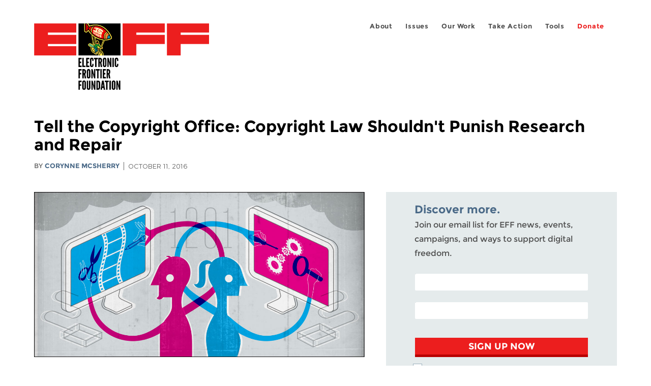

--- FILE ---
content_type: text/html; charset=utf-8
request_url: https://www.eff.org/deeplinks/2016/10/tell-copyright-office-copyright-law-shouldnt-punish-research-and-repair
body_size: 12220
content:
<!DOCTYPE html>
  <!--[if IEMobile 7]><html class="no-js ie iem7" lang="en" dir="ltr"><![endif]-->
  <!--[if lte IE 6]><html class="no-js ie lt-ie9 lt-ie8 lt-ie7" lang="en" dir="ltr"><![endif]-->
  <!--[if (IE 7)&(!IEMobile)]><html class="no-js ie lt-ie9 lt-ie8" lang="en" dir="ltr"><![endif]-->
  <!--[if IE 8]><html class="no-js ie lt-ie9" lang="en" dir="ltr"><![endif]-->
  <!--[if (gte IE 9)|(gt IEMobile 7)]><html class="no-js ie" lang="en" dir="ltr" prefix="fb: http://ogp.me/ns/fb# og: http://ogp.me/ns#"><![endif]-->
  <!--[if !IE]><!--><html class="no-js" lang="en" dir="ltr" prefix="fb: http://ogp.me/ns/fb# og: http://ogp.me/ns#"><!--<![endif]-->
<head>
  <meta charset="utf-8" />
<meta name="author" content="Corynne McSherry" />
<link href="https://www.eff.org/deeplinks/2016/10/tell-copyright-office-copyright-law-shouldnt-punish-research-and-repair" rel="alternate" hreflang="en" />
<link rel="shortcut icon" href="https://www.eff.org/sites/all/themes/frontier/favicon.ico" type="image/vnd.microsoft.icon" />
<link rel="profile" href="http://www.w3.org/1999/xhtml/vocab" />
<meta name="HandheldFriendly" content="true" />
<meta name="MobileOptimized" content="width" />
<meta http-equiv="cleartype" content="on" />
<link rel="apple-touch-icon-precomposed" href="https://www.eff.org/sites/all/themes/phoenix/apple-touch-icon-precomposed-114x114.png" sizes="114x114" />
<link rel="apple-touch-icon" href="https://www.eff.org/sites/all/themes/phoenix/apple-touch-icon.png" />
<link rel="apple-touch-icon-precomposed" href="https://www.eff.org/sites/all/themes/phoenix/apple-touch-icon-precomposed.png" />
<meta name="description" content="After eighteen years, we may finally see real reform to the Digital Millennium Copyright Act’s unconstitutional pro-DRM provisions. But we need your help. In enacting the “anti-circumvention” provisions of the DMCA, Congress ostensibly intended to stop copyright “pirates” from defeating DRM and..." />
<meta name="viewport" content="width=device-width" />
<link rel="canonical" href="https://www.eff.org/deeplinks/2016/10/tell-copyright-office-copyright-law-shouldnt-punish-research-and-repair" />
<meta name="generator" content="Drupal 7 (http://drupal.org)" />
<link rel="shortlink" href="https://www.eff.org/node/93479" />
<meta property="og:site_name" content="Electronic Frontier Foundation" />
<meta property="og:type" content="article" />
<meta property="og:title" content="Tell the Copyright Office: Copyright Law Shouldn&#039;t Punish Research and Repair" />
<meta property="og:url" content="https://www.eff.org/deeplinks/2016/10/tell-copyright-office-copyright-law-shouldnt-punish-research-and-repair" />
<meta property="og:description" content="After eighteen years, we may finally see real reform to the Digital Millennium Copyright Act’s unconstitutional pro-DRM provisions. But we need your help. In enacting the “anti-circumvention” provisions of the DMCA, Congress ostensibly intended to stop copyright “pirates” from defeating DRM and..." />
<meta property="og:updated_time" content="2016-10-11T12:45:45-07:00" />
<meta property="og:image" content="https://www.eff.org/files/2016/07/18/1201-cases-5-og.jpg" />
<meta property="og:image:url" content="https://www.eff.org/files/2016/07/18/1201-cases-5-og.jpg" />
<meta property="og:image:secure_url" content="https://www.eff.org/files/2016/07/18/1201-cases-5-og.jpg" />
<meta property="og:image:type" content="image/png" />
<meta property="og:image:width" content="1200" />
<meta property="og:image:height" content="600" />
<meta name="twitter:card" content="summary_large_image" />
<meta name="twitter:creator" content="@eff" />
<meta name="twitter:site" content="@eff" />
<meta name="twitter:creator:id" content="4816" />
<meta name="twitter:title" content="Tell the Copyright Office: Copyright Law Shouldn&#039;t Punish Research" />
<meta name="twitter:description" content="After eighteen years, we may finally see real reform to the Digital Millennium Copyright Act’s unconstitutional pro-DRM provisions. But we need your help. In enacting the “anti-circumvention”" />
<meta name="twitter:image" content="https://www.eff.org/files/2016/07/18/1201-cases-5-og.jpg" />
<meta name="twitter:image:width" content="1200" />
<meta name="twitter:image:height" content="600" />
<meta property="article:publisher" content="https://www.facebook.com/eff" />
<meta property="article:published_time" content="2016-10-11T12:32:50-07:00" />
<meta property="article:modified_time" content="2016-10-11T12:45:45-07:00" />
<link rel="publisher" href="https://www.eff.org/" />
<meta itemprop="name" content="Tell the Copyright Office: Copyright Law Shouldn&#039;t Punish Research and Repair" />
<meta itemprop="description" content="After eighteen years, we may finally see real reform to the Digital Millennium Copyright Act’s unconstitutional pro-DRM provisions. But we need your help. In enacting the “anti-circumvention” provisions of the DMCA, Congress ostensibly intended to stop copyright “pirates” from defeating DRM and..." />
<meta itemprop="image" content="https://www.eff.org/files/issues/og-drm-ugly.png" />
  <title>Tell the Copyright Office: Copyright Law Shouldn't Punish Research and Repair | Electronic Frontier Foundation</title>
  <link type="text/css" rel="stylesheet" href="https://www.eff.org/files/css/css_ys5BgHL2TNyP6_lBf6AQ-QeeC9qTVIuIwGCz7AJJrJA.css" media="all" />
<link type="text/css" rel="stylesheet" href="https://www.eff.org/files/css/css_V3McJKq84FPXUFuViKaKZOcc8gTSkV2_ZXfIfELkuN4.css" media="all" />
<link type="text/css" rel="stylesheet" href="https://www.eff.org/files/css/css_kfXT8fL-c5E_QEO-LhU1d_l-l9go4nrJP9_oScaLr1Y.css" media="all" />
  <script>/**
 * @licstart The following is the entire license notice for the JavaScript
 * code in this page.
 *
 * Copyright (C) 2026  Electronic Frontier Foundation.
 *
 * The JavaScript code in this page is free software: you can redistribute
 * it and/or modify it under the terms of the GNU General Public License
 * (GNU GPL) as published by the Free Software Foundation, either version 3
 * of the License, or (at your option) any later version.  The code is
 * distributed WITHOUT ANY WARRANTY; without even the implied warranty of
 * MERCHANTABILITY or FITNESS FOR A PARTICULAR PURPOSE.  See the GNU GPL
 * for more details.
 *
 * As additional permission under GNU GPL version 3 section 7, you may
 * distribute non-source (e.g., minimized or compacted) forms of that code
 * without the copy of the GNU GPL normally required by section 4, provided
 * you include this license notice and a URL through which recipients can
 * access the Corresponding Source.
 *
 * @licend The above is the entire license notice for the JavaScript code
 * in this page.
 */
</script>
<script src="https://www.eff.org/files/js/js_qd8BaywA4mj4edyGLb52Px4-BwFqScI7dgPymNmaueA.js"></script>
<script src="https://www.eff.org/files/js/js_x2A4oj9_rCj5CWR_dGMHrobZW14ZVI9ruZKCDG7yyfM.js"></script>
<script src="https://www.eff.org/files/js/js_JnnBhcU_450W0hhr3R7PfHUC5xfoYmomQmnxDctMkS0.js"></script>
<script src="https://www.eff.org/files/js/js_g7t6BFiX3T9qjjMlQee69jfHL0muKHZPePq_j6OMDUA.js"></script>
<script src="https://www.eff.org/files/js/js_md9Q2Jg7iRdKo7Pq1Q7w1ueSSXHtr0mwNXdcBC7uaHU.js"></script>
<script>jQuery.extend(Drupal.settings, {"basePath":"\/","pathPrefix":"","setHasJsCookie":0,"lightbox2":{"rtl":"0","file_path":"\/(\\w\\w\/)public:\/","default_image":"\/sites\/all\/modules\/contrib\/lightbox2\/images\/brokenimage.jpg","border_size":10,"font_color":"000","box_color":"fff","top_position":"","overlay_opacity":"0.8","overlay_color":"000","disable_close_click":1,"resize_sequence":0,"resize_speed":10,"fade_in_speed":300,"slide_down_speed":10,"use_alt_layout":1,"disable_resize":0,"disable_zoom":1,"force_show_nav":0,"show_caption":1,"loop_items":1,"node_link_text":"","node_link_target":0,"image_count":"","video_count":"","page_count":"","lite_press_x_close":"press \u003Ca href=\u0022#\u0022 onclick=\u0022hideLightbox(); return FALSE;\u0022\u003E\u003Ckbd\u003Ex\u003C\/kbd\u003E\u003C\/a\u003E to close","download_link_text":"","enable_login":false,"enable_contact":false,"keys_close":"c x 27","keys_previous":"p 37","keys_next":"n 39","keys_zoom":"z","keys_play_pause":"32","display_image_size":"original","image_node_sizes":"()","trigger_lightbox_classes":"","trigger_lightbox_group_classes":"","trigger_slideshow_classes":"","trigger_lightframe_classes":"","trigger_lightframe_group_classes":"","custom_class_handler":0,"custom_trigger_classes":"","disable_for_gallery_lists":true,"disable_for_acidfree_gallery_lists":true,"enable_acidfree_videos":true,"slideshow_interval":5000,"slideshow_automatic_start":true,"slideshow_automatic_exit":true,"show_play_pause":true,"pause_on_next_click":false,"pause_on_previous_click":true,"loop_slides":false,"iframe_width":600,"iframe_height":400,"iframe_border":1,"enable_video":0,"useragent":"Twitterbot\/1.0"},"responsive_menus":[{"selectors":"#header-sls-menu","container":"body","trigger_txt":"\u003Cspan class=\u0022mean-burger\u0022 \/\u003E\u003Cspan class=\u0022mean-burger\u0022 \/\u003E\u003Cspan class=\u0022mean-burger\u0022 \/\u003E","close_txt":"X","close_size":"18px","position":"right","media_size":"480","show_children":"1","expand_children":"0","expand_txt":"+","contract_txt":"-","remove_attrs":"1","responsive_menus_style":"mean_menu"}],"urlIsAjaxTrusted":{"\/search\/site":true},"piwikNoscript":{"image":"\u003Cimg style=\u0022position: absolute\u0022 src=\u0022https:\/\/anon-stats.eff.org\/js\/?idsite=1\u0026amp;rec=1\u0026amp;url=https%3A\/\/www.eff.org\/deeplinks\/2016\/10\/tell-copyright-office-copyright-law-shouldnt-punish-research-and-repair\u0026amp;action_name=\u0026amp;urlref=\u0026amp;dimension2=blog\u0026amp;dimension3=93479\u0026amp;cvar=%7B%221%22%3A%5B%22author%22%2C%2287%22%5D%7D\u0022 width=\u00220\u0022 height=\u00220\u0022 alt=\u0022\u0022 \/\u003E"}});</script>
</head>
<body class="html not-front not-logged-in page-node page-node- page-node-93479 node-type-blog long-read-share-links  i18n-en section-deeplinks no-secondary-nav right-sidebar">
  <a href="#main-content" class="element-invisible element-focusable">Skip to main content</a>
    
<div id="mobile-nav" class="navigation">
  <div>
    <div class="panel-pane pane-main-nav-menu">
            <ul class="menu"><li class=""><a href="/about">About</a><ul class="menu"><li class="first leaf"><a href="/about/contact">Contact</a></li>
<li class="leaf"><a href="/press/contact">Press</a></li>
<li class="leaf"><a href="/about/staff" title="Details and contact information for the EFF&#039;s staff">People</a></li>
<li class="leaf"><a href="/about/opportunities">Opportunities</a></li>
<li class="last leaf"><a href="/35" title="">EFF&#039;s 35th Anniversary</a></li>
</ul></li>
<li class=""><a href="/work">Issues</a><ul class="menu"><li class="first leaf"><a href="/issues/free-speech">Free Speech</a></li>
<li class="leaf"><a href="/issues/privacy">Privacy</a></li>
<li class="leaf"><a href="/issues/innovation">Creativity and Innovation</a></li>
<li class="leaf"><a href="/issues/transparency">Transparency</a></li>
<li class="leaf"><a href="/issues/international">International</a></li>
<li class="last leaf"><a href="/issues/security">Security</a></li>
</ul></li>
<li class=""><a href="/updates">Our Work</a><ul class="menu"><li class="first leaf"><a href="/deeplinks">Deeplinks Blog</a></li>
<li class="leaf"><a href="/updates?type=press_release">Press Releases</a></li>
<li class="leaf"><a href="https://www.eff.org/events/list?type=event&amp;type=event" title="">Events</a></li>
<li class="leaf"><a href="/pages/legal-cases" title="">Legal Cases</a></li>
<li class="leaf"><a href="/updates?type=whitepaper">Whitepapers</a></li>
<li class="leaf"><a href="https://www.eff.org/how-to-fix-the-internet-podcast" title="">Podcast</a></li>
<li class="last leaf"><a href="https://www.eff.org/about/annual-reports-and-financials" title="">Annual Reports</a></li>
</ul></li>
<li class=""><a href="https://act.eff.org/">Take Action</a><ul class="menu"><li class="first leaf"><a href="https://act.eff.org/">Action Center</a></li>
<li class="leaf"><a href="https://efa.eff.org" title="">Electronic Frontier Alliance</a></li>
<li class="last leaf"><a href="/about/opportunities/volunteer">Volunteer</a></li>
</ul></li>
<li class=""><a href="/pages/tools">Tools</a><ul class="menu"><li class="first leaf"><a href="https://www.eff.org/pages/privacy-badger" title="">Privacy Badger</a></li>
<li class="leaf"><a href="https://www.eff.org/pages/surveillance-self-defense" title="">Surveillance Self-Defense</a></li>
<li class="leaf"><a href="https://www.eff.org/pages/certbot" title="">Certbot</a></li>
<li class="leaf"><a href="https://www.eff.org/pages/atlas-surveillance" title="">Atlas of Surveillance</a></li>
<li class="leaf"><a href="https://www.eff.org/pages/cover-your-tracks" title="">Cover Your Tracks</a></li>
<li class="leaf"><a href="https://sls.eff.org/" title="">Street Level Surveillance</a></li>
<li class="last leaf"><a href="/pages/apkeep" title="">apkeep</a></li>
</ul></li>
<li class=""><a href="https://supporters.eff.org/donate/join-eff-today" title="Donate to EFF">Donate</a><ul class="menu"><li class="first leaf"><a href="https://supporters.eff.org/donate/join-eff-today">Donate to EFF</a></li>
<li class="leaf"><a href="/givingsociety" title="">Giving Societies</a></li>
<li class="leaf"><a href="https://shop.eff.org">Shop</a></li>
<li class="leaf"><a href="https://www.eff.org/thanks#organizational_members" title="">Sponsorships</a></li>
<li class="leaf"><a href="https://www.eff.org/pages/other-ways-give-and-donor-support" title="">Other Ways to Give</a></li>
<li class="last leaf"><a href="/pages/membership-faq" title="Frequently Asked Questions and other information about EFF Memberships.">Membership FAQ</a></li>
</ul></li>
<li class=""><a href="https://supporters.eff.org/donate/site-m--h" title="Donate to EFF">Donate</a><ul class="menu"><li class="first leaf"><a href="https://supporters.eff.org/donate/site-m--h">Donate to EFF</a></li>
<li class="leaf"><a href="https://shop.eff.org" title="">Shop</a></li>
<li class="last leaf"><a href="https://www.eff.org/pages/other-ways-give-and-donor-support" title="">Other Ways to Give</a></li>
</ul></li>
</ul>    </div>
  </div>
  <hr/>
  <div id="mobile-signup">
    Email updates on news, actions,<br/>
    and events in your area.
  </div>
  <div id="mobile-signup-button">
    <a  href="https://eff.org/signup">Join EFF Lists</a>
  </div>
  <div id="mobile-footer-bottom">
    <div class="panel-pane pane-block pane-menu-menu-footer-bottom">
            <ul class="menu"><li class="first leaf"><a href="/copyright">Copyright (CC BY)</a></li>
<li class="leaf"><a href="/pages/trademark-and-brand-usage-policy" title="Trademark and Brand Usage Policy">Trademark</a></li>
<li class="leaf"><a href="/policy">Privacy Policy</a></li>
<li class="last leaf"><a href="/thanks">Thanks</a></li>
</ul>    </div>
  </div>
</div>

<div id="masthead-mobile-wrapper">
  <div id="masthead-mobile">
    <div class="branding">
      <div class="panel-pane pane-page-site-name">
            <a href="/">Electronic Frontier Foundation</a>    </div>
    </div>

    <div class="hamburger"></div>

    <div class="donate">
      <a href="https://supporters.eff.org/donate/site-m--m">Donate</a>
    </div>
  </div>
</div>

<div id="site_banner">
  </div>

<header id="header">
  <div id="page">
    <div id="masthead-wrapper">
      <div id="masthead">
        <div class="branding">
          <div class="panel-pane pane-page-site-name">
            <a href="/">Electronic Frontier Foundation</a>    </div>
        </div>
        <div id="main-menu-nav" class="navigation">
          <div>
            <div class="panel-pane pane-main-nav-menu">
            <ul class="menu"><li class=""><a href="/about">About</a><ul class="menu"><li class="first leaf"><a href="/about/contact">Contact</a></li>
<li class="leaf"><a href="/press/contact">Press</a></li>
<li class="leaf"><a href="/about/staff" title="Details and contact information for the EFF&#039;s staff">People</a></li>
<li class="leaf"><a href="/about/opportunities">Opportunities</a></li>
<li class="last leaf"><a href="/35" title="">EFF&#039;s 35th Anniversary</a></li>
</ul></li>
<li class=""><a href="/work">Issues</a><ul class="menu"><li class="first leaf"><a href="/issues/free-speech">Free Speech</a></li>
<li class="leaf"><a href="/issues/privacy">Privacy</a></li>
<li class="leaf"><a href="/issues/innovation">Creativity and Innovation</a></li>
<li class="leaf"><a href="/issues/transparency">Transparency</a></li>
<li class="leaf"><a href="/issues/international">International</a></li>
<li class="last leaf"><a href="/issues/security">Security</a></li>
</ul></li>
<li class=""><a href="/updates">Our Work</a><ul class="menu"><li class="first leaf"><a href="/deeplinks">Deeplinks Blog</a></li>
<li class="leaf"><a href="/updates?type=press_release">Press Releases</a></li>
<li class="leaf"><a href="https://www.eff.org/events/list?type=event&amp;type=event" title="">Events</a></li>
<li class="leaf"><a href="/pages/legal-cases" title="">Legal Cases</a></li>
<li class="leaf"><a href="/updates?type=whitepaper">Whitepapers</a></li>
<li class="leaf"><a href="https://www.eff.org/how-to-fix-the-internet-podcast" title="">Podcast</a></li>
<li class="last leaf"><a href="https://www.eff.org/about/annual-reports-and-financials" title="">Annual Reports</a></li>
</ul></li>
<li class=""><a href="https://act.eff.org/">Take Action</a><ul class="menu"><li class="first leaf"><a href="https://act.eff.org/">Action Center</a></li>
<li class="leaf"><a href="https://efa.eff.org" title="">Electronic Frontier Alliance</a></li>
<li class="last leaf"><a href="/about/opportunities/volunteer">Volunteer</a></li>
</ul></li>
<li class=""><a href="/pages/tools">Tools</a><ul class="menu"><li class="first leaf"><a href="https://www.eff.org/pages/privacy-badger" title="">Privacy Badger</a></li>
<li class="leaf"><a href="https://www.eff.org/pages/surveillance-self-defense" title="">Surveillance Self-Defense</a></li>
<li class="leaf"><a href="https://www.eff.org/pages/certbot" title="">Certbot</a></li>
<li class="leaf"><a href="https://www.eff.org/pages/atlas-surveillance" title="">Atlas of Surveillance</a></li>
<li class="leaf"><a href="https://www.eff.org/pages/cover-your-tracks" title="">Cover Your Tracks</a></li>
<li class="leaf"><a href="https://sls.eff.org/" title="">Street Level Surveillance</a></li>
<li class="last leaf"><a href="/pages/apkeep" title="">apkeep</a></li>
</ul></li>
<li class=""><a href="https://supporters.eff.org/donate/join-eff-today" title="Donate to EFF">Donate</a><ul class="menu"><li class="first leaf"><a href="https://supporters.eff.org/donate/join-eff-today">Donate to EFF</a></li>
<li class="leaf"><a href="/givingsociety" title="">Giving Societies</a></li>
<li class="leaf"><a href="https://shop.eff.org">Shop</a></li>
<li class="leaf"><a href="https://www.eff.org/thanks#organizational_members" title="">Sponsorships</a></li>
<li class="leaf"><a href="https://www.eff.org/pages/other-ways-give-and-donor-support" title="">Other Ways to Give</a></li>
<li class="last leaf"><a href="/pages/membership-faq" title="Frequently Asked Questions and other information about EFF Memberships.">Membership FAQ</a></li>
</ul></li>
<li class=""><a href="https://supporters.eff.org/donate/site-m--h" title="Donate to EFF">Donate</a><ul class="menu"><li class="first leaf"><a href="https://supporters.eff.org/donate/site-m--h">Donate to EFF</a></li>
<li class="leaf"><a href="https://shop.eff.org" title="">Shop</a></li>
<li class="last leaf"><a href="https://www.eff.org/pages/other-ways-give-and-donor-support" title="">Other Ways to Give</a></li>
</ul></li>
</ul>    </div>
          </div>
          <div id="search-box">
                      </div>
        </div>
      </div>
    </div>
  </div>
</header>

<noscript>
  <div class="primary-nav-nojs">
  </div>
</noscript>

<!-- See if there's anything above the banner -->
  <div class="above-banner">
    <div class="panel-pane pane-page-title">
            <h1>Tell the Copyright Office: Copyright Law Shouldn&#039;t Punish Research and Repair</h1>
    </div>
<div class="panel-pane pane-eff-content-type">
            DEEPLINKS BLOG    </div>
<div class="panel-pane pane-eff-author">
            <div class="byline">By <a href="/about/staff/corynne-mcsherry">Corynne McSherry</a></div><div class="date">October 11, 2016</div>    </div>
  </div>

<!-- See if there's anything in the banner -->
  <div class="banner-wrapper">
    <div class="panel-pane pane-banner">
            <div></div>    </div>
  </div>

  <div id="main-content">
    <div id="breadcrumb">
          </div>

          <div class="main-column">
            <div class="panel-pane pane-page-title">
            <h1>Tell the Copyright Office: Copyright Law Shouldn&#039;t Punish Research and Repair</h1>
    </div>
<div class="panel-pane pane-page-content">
            
<div class="long-read">
    <div class="onecol column content-wrapper">
      <div class="panel-pane pane-eff-share-blog mobile">
            <div class="share-links">
  <strong>Share It</strong>
  
  <a class="share-mastodon" href="https://mastodonshare.com/?text&url=https://www.eff.org/deeplinks/2016/10/tell-copyright-office-copyright-law-shouldnt-punish-research-and-repair" target="_blank" ><span class="element-invisible">Share on Mastodon</span><i></i></a>
  <a class="share-twitter" href="https://twitter.com/intent/tweet?text=Tell%20the%20Copyright%20Office%3A%20Copyright%20Law%20Shouldn%27t%20Punish%20Research%20and%20Repair&amp;url=https%3A//www.eff.org/deeplinks/2016/10/tell-copyright-office-copyright-law-shouldnt-punish-research-and-repair&amp;via=eff&amp;related=eff" target="_blank" title="Share on Twitter"><span class="element-invisible">Share on Twitter</span><i></i></a>
  <a class="share-facebook" href="https://www.facebook.com/share.php?u=https%3A//www.eff.org/deeplinks/2016/10/tell-copyright-office-copyright-law-shouldnt-punish-research-and-repair&amp;title=Tell%20the%20Copyright%20Office%3A%20Copyright%20Law%20Shouldn%27t%20Punish%20Research%20and%20Repair" target="_blank" title="Share on Facebook"><span class="element-invisible">Share on Facebook</span><i></i></a>
  <a class="share-clipboard disabled" href="https://www.eff.org/deeplinks/2016/10/tell-copyright-office-copyright-law-shouldnt-punish-research-and-repair" title="Copy to clipboard"><span class="element-invisible">Copy link</span><i></i></a>
  <div style="clear: both"></div>
</div>    </div>
    </div>

    <div class="onecol column content-banner">
          </div>

    <div class="onecol column content-wrapper">
      <div class="column main-content">
        <div class="panel-pane pane-entity-view pane-node">
            <article role="article" class="node node--blog node--promoted node--full node--blog--full">
  
  
  <div class="node__content">
    <div class="eff-translation-links"></div><div class="field field--name-body field--type-text-with-summary field--label-hidden"><div class="field__items"><div class="field__item even"><p><a href="https://act.eff.org/action/copyright-law-shouldn-t-punish-research-and-repair"><img src="/files/2016/07/18/1201-cases-5-og.jpg" alt="Copyright Law Shouldn’t Punish Research and Repair" height="325" width="650" /></a>&#13;</p>
<p>After eighteen years, we may finally see real reform to the Digital Millennium Copyright Act’s unconstitutional pro-DRM provisions. But we need your help.&#13;</p>
<p>In enacting the “anti-circumvention” provisions of the DMCA, Congress ostensibly intended to stop copyright “pirates” from defeating DRM and other content access or copy restrictions on copyrighted works and to ban the “black box” devices intended for that purpose. In practice, the DMCA anti-circumvention provisions haven’t had much impact on unauthorized sharing of copyrighted content. Instead, they’ve hampered lawful creativity, innovation, competition, security, and privacy.&#13;</p>
<p>In the past few years, there’s been a growing movement to reform the law. As locked-down copyrighted software shows up in more and more devices, from phones to refrigerators to tractors, more and more people are realizing how important it is to be able to break those locks, for all kinds of legitimate reasons. If you can’t tinker with it, repair it, or peek under the hood, then you don’t really own it—someone else does, and their interests will take precedence over yours.&#13;</p>
<p>It seems the Copyright Office has heard those concerns. As part of an <a href="http://www.copyright.gov/policy/1201/">ongoing study</a>, it’s <a href="/files/2016/10/10/1201-noi.pdf">asking for comments</a> (PDF) on whether it should recommend that Congress enact a series of permanent exemptions to the law for several important and useful activities, including security research and repair.&#13;</p>
<p>On the one hand, any such recommendation may be too little and too late. Section 1201 is <a href="https://www.eff.org/deeplinks/2016/07/research-and-remixes-law-wont-allow">unconstitutional to begin with</a> and should simply be repealed. Short of that, the best way for Congress to fix the law would be to pass Zoe Lofgren’s <a href="https://act.eff.org/action/unchain-your-devices-with-the-unlocking-technology-act">Unlocking Technology Act</a>, which would protect those who want to <a href="https://www.eff.org/deeplinks/2015/04/new-breaking-down-barriers-innovation-act-targets-many-dmca-section-1201s-problems">break digital locks for noninfringing reasons</a>. The permanent exemptions on the table don’t cover a host of other legitimate activities, like <a href="https://www.eff.org/deeplinks/2014/11/eff-asks-librarian-congress-help-correct-dmca-gotcha">remix videos and documentary films</a>.&#13;</p>
<p>On the other hand, this is progress. For almost two decades, EFF and a host of legal clinics and other public interest organizations have been going to the Librarian of Congress to <a href="https://www.eff.org/deeplinks/2015/10/victory-users-librarian-congress-renews-and-expands-protections-fair-uses">plead for temporary exemptions</a> on behalf of creators, researchers, people with disabilities, and other technology users. We’ve explained why those exemptions are needed and why they won’t harm copyright owners. There is no evidence, not a jot, than any such exemption has led to infringement—but that doesn’t save us from having to march back in every three years to do it all over again. Making a few of those exemptions permanent would let us all focus our energies on expanding the reach of the temporary ones, and working to streamline the process so it is less burdensome for both users and the government.&#13;</p>
<p>But that progress won’t be meaningful if the permanent exemptions aren’t truly useful. EFF is drafting comments that we hope will result in a strong and practical set of recommendations. But we need your help. We need to let the Copyright Office—and Congress—know that users want real reform and won’t settle for exemptions that fall short. Please take a moment to sign our petition; we will deliver your signatures to the Copyright Office along with our comment.&#13;</p>
<p class="eff_digital_voices-take_action"><a href="https://act.eff.org/action/copyright-law-shouldn-t-punish-research-and-repair"><img src="/sites/all/modules/custom/eff_digital_voices/plugins/take_action/images/button.png" alt="Take Action" title="Take Action" class="eff_digital_voices-take_action" /><strong>Tell the Copyright Office: copyright law shouldn’t punish research and repair.</strong></a></p>

</div></div></div><div class="field field--name-field-files field--type-file field--label-hidden"><div class="field__items"><div class="field__item even"><span class="file"><img class="file-icon" alt="PDF icon" title="application/pdf" src="/modules/file/icons/application-pdf.png" /> <a href="https://www.eff.org/files/2016/10/10/1201-noi.pdf" type="application/pdf; length=192697">1201-noi.pdf</a></span></div></div></div>  </div>

          </article>
    </div>
<div class="panel-pane pane-entity-field pane-node-field-issue">
          <h2 class="pane-title">Related Issues</h2>
        <div class="field field--name-field-issue field--type-taxonomy-term-reference field--label-hidden"><div class="field__items"><div class="field__item even"><a href="/issues/intellectual-property">Fair Use</a></div><div class="field__item odd"><a href="/issues/dmca">DMCA</a></div><div class="field__item even"><a href="/issues/innovation">Creativity &amp; Innovation</a></div><div class="field__item odd"><a href="/issues/drm">DRM</a></div></div></div>    </div>
<div class="panel-pane pane-eff-share-blog mobile">
            <div class="share-links">
  <strong>Share It</strong>
  
  <a class="share-mastodon" href="https://mastodonshare.com/?text&url=https://www.eff.org/deeplinks/2016/10/tell-copyright-office-copyright-law-shouldnt-punish-research-and-repair" target="_blank" ><span class="element-invisible">Share on Mastodon</span><i></i></a>
  <a class="share-twitter" href="https://twitter.com/intent/tweet?text=Tell%20the%20Copyright%20Office%3A%20Copyright%20Law%20Shouldn%27t%20Punish%20Research%20and%20Repair&amp;url=https%3A//www.eff.org/deeplinks/2016/10/tell-copyright-office-copyright-law-shouldnt-punish-research-and-repair&amp;via=eff&amp;related=eff" target="_blank" title="Share on Twitter"><span class="element-invisible">Share on Twitter</span><i></i></a>
  <a class="share-facebook" href="https://www.facebook.com/share.php?u=https%3A//www.eff.org/deeplinks/2016/10/tell-copyright-office-copyright-law-shouldnt-punish-research-and-repair&amp;title=Tell%20the%20Copyright%20Office%3A%20Copyright%20Law%20Shouldn%27t%20Punish%20Research%20and%20Repair" target="_blank" title="Share on Facebook"><span class="element-invisible">Share on Facebook</span><i></i></a>
  <a class="share-clipboard disabled" href="https://www.eff.org/deeplinks/2016/10/tell-copyright-office-copyright-law-shouldnt-punish-research-and-repair" title="Copy to clipboard"><span class="element-invisible">Copy link</span><i></i></a>
  <div style="clear: both"></div>
</div>    </div>
<div class="panel-pane pane-custom pane-1">
            <div data-form-id="6e937ff0-816d-f011-bec2-00224804004a" data-form-api-url="https://public-usa.mkt.dynamics.com/api/v1.0/orgs/94400758-7964-ef11-a66d-6045bd003934/landingpageforms" data-cached-form-url="https://assets-usa.mkt.dynamics.com/94400758-7964-ef11-a66d-6045bd003934/digitalassets/forms/6e937ff0-816d-f011-bec2-00224804004a"></div>
        <script src="https://cxppusa1formui01cdnsa01-endpoint.azureedge.net/usa/FormLoader/FormLoader.bundle.js"></script>

    </div>
<div class="panel-pane pane-views-panes pane-blog-related-content-panel-pane-1">
          <h2 class="pane-title">Related Updates</h2>
        <div class="view view-blog-related-content view-id-blog_related_content view-display-id-panel_pane_1 teaser-feed view-dom-id-ad458a2ccd949a4eebd3ced6f099e6bb">
        
  
  
      <div class="view-content">
        <div class="views-row views-row-1 views-row-odd views-row-first">
    <article role="article" class="node node--blog node--promoted node-teaser node--teaser node--blog--teaser">
      <header>
      <div class="field field--name-field-banner-graphic field--type-image field--label-hidden"><div class="field__items"><div class="field__item even"><div class="teaser-thumbnail"><a href="/deeplinks/2025/12/artificial-intelligence-copyright-and-fight-user-rights-2025-review"><img src="https://www.eff.org/files/styles/teaser/public/banner_library/yearinreview_1200x600px_banner_2025.jpg?itok=1K-kqXYa" width="500" height="250" alt="Bullhorn with &quot;2025 Year in Review&quot; coming out of it in bold letters" /></a></div></div></div></div><div class="node-content-type-byline blog"><a href="/updates?type=blog">Deeplinks Blog</a>
<span class="node-author"> by <a href="/about/staff/tori-noble">Tori Noble</a></span>
<span class="node-date"> | December 25, 2025</span>
</div>              <h3 class="node__title"><a href="/deeplinks/2025/12/artificial-intelligence-copyright-and-fight-user-rights-2025-review" rel="bookmark">Artificial Intelligence, Copyright, and the Fight for User Rights: 2025 in Review</a></h3>
            
    </header>
  
  
  <div class="node__content">
    <div class="eff-translation-links"></div><div class="field field--name-body field--type-text-with-summary field--label-hidden"><div class="field__items"><div class="field__item even">A growing wave of copyright lawsuits and dangerous policies threaten beneficial uses of AI. In 2025, EFF fought back</div></div></div>  </div>

          </article>
  </div>
  <div class="views-row views-row-2 views-row-even">
    <article role="article" class="node node--blog node--promoted node-teaser node--teaser node--blog--teaser">
      <header>
      <div class="field field--name-field-banner-graphic field--type-image field--label-hidden"><div class="field__items"><div class="field__item even"><div class="teaser-thumbnail"><a href="/deeplinks/2025/12/online-gamings-final-boss-copyright-bully"><img src="https://www.eff.org/files/styles/teaser/public/banner_library/fixcopyright-graphic-banner.jpg?itok=TGGbQcbB" width="500" height="250" alt="EFF Presents &quot;Fix Copyright&quot;, a design featuring a cartoon mouse hacking his tractor." title="Creativity is fun for the whole family." /></a></div></div></div></div><div class="node-content-type-byline blog"><a href="/updates?type=blog">Deeplinks Blog</a>
<span class="node-author"> by <a href="/about/staff/corynne-mcsherry">Corynne McSherry</a>, <a href="/about/staff/kit-walsh">Kit Walsh</a></span>
<span class="node-date"> | December 19, 2025</span>
</div>              <h3 class="node__title"><a href="/deeplinks/2025/12/online-gamings-final-boss-copyright-bully" rel="bookmark">Online Gaming’s Final Boss: The Copyright Bully</a></h3>
            
    </header>
  
  
  <div class="node__content">
    <div class="eff-translation-links"></div><div class="field field--name-body field--type-text-with-summary field--label-hidden"><div class="field__items"><div class="field__item even"><p>Since earliest days of computer games, people have tinkered with the software to customize their own experiences or share their vision with others. From the dad who changed the game’s male protagonist to a girl so his daughter could see herself in it, to the developers who got their start...</p></div></div></div>  </div>

          </article>
  </div>
  <div class="views-row views-row-3 views-row-odd">
    <article role="article" class="node node--blog node--promoted node-teaser node--teaser node--blog--teaser">
      <header>
      <div class="field field--name-field-banner-graphic field--type-image field--label-hidden"><div class="field__items"><div class="field__item even"><div class="teaser-thumbnail"><a href="/deeplinks/2025/12/fair-use-right-ignoring-it-has-consequences"><img src="https://www.eff.org/files/styles/teaser/public/banner_library/fair-use-og-1.png?itok=pjsz3hxF" width="500" height="250" alt="" /></a></div></div></div></div><div class="node-content-type-byline blog"><a href="/updates?type=blog">Deeplinks Blog</a>
<span class="node-author"> by <a href="/about/staff/mitch-stoltz">Mitch Stoltz</a></span>
<span class="node-date"> | December 18, 2025</span>
</div>              <h3 class="node__title"><a href="/deeplinks/2025/12/fair-use-right-ignoring-it-has-consequences" rel="bookmark">Fair Use is a Right. Ignoring It Has Consequences.</a></h3>
            
    </header>
  
  
  <div class="node__content">
    <div class="eff-translation-links"></div><div class="field field--name-body field--type-text-with-summary field--label-hidden"><div class="field__items"><div class="field__item even"><p>Fair use is not just an excuse to copy—it’s a pillar of online speech protection, and disregarding it in order to lash out at a critic should have serious consequences. That’s what we <a href="https://www.eff.org/document/summary-judgment-brief-channel-781-v-wcac" title="Summary Judgment Brief">told a federal court</a> in <em>Channel 781 News v. Waltham Community Access Corporation</em>,...</p></div></div></div>  </div>

          </article>
  </div>
  <div class="views-row views-row-4 views-row-even">
    <article role="article" class="node node--blog node--promoted node-teaser node--teaser node--blog--teaser">
      <header>
      <div class="field field--name-field-banner-graphic field--type-image field--label-hidden"><div class="field__items"><div class="field__item even"><div class="teaser-thumbnail"><a href="/deeplinks/2025/09/protecting-access-law-and-beneficial-uses-ai"><img src="https://www.eff.org/files/styles/teaser/public/banner_library/copyright-orange_0.png?itok=f6BZciVZ" width="500" height="250" alt="Copyright Symbol" title="Copyright Symbol" /></a></div></div></div></div><div class="node-content-type-byline blog"><a href="/updates?type=blog">Deeplinks Blog</a>
<span class="node-author"> by <a href="/about/staff/mitch-stoltz">Mitch Stoltz</a></span>
<span class="node-date"> | September 29, 2025</span>
</div>              <h3 class="node__title"><a href="/deeplinks/2025/09/protecting-access-law-and-beneficial-uses-ai" rel="bookmark">Protecting Access to the Law—and Beneficial Uses of AI</a></h3>
            
    </header>
  
  
  <div class="node__content">
    <div class="eff-translation-links"></div><div class="field field--name-body field--type-text-with-summary field--label-hidden"><div class="field__items"><div class="field__item even">As the first copyright cases concerning AI reach appeals courts, EFF wants to protect important, beneficial uses of this technology—including AI for legal research. That’s why we weighed in on the long-running case of Thomson Reuters v. ROSS Intelligence. This case raises at least two important issues: the use of...</div></div></div>  </div>

          </article>
  </div>
  <div class="views-row views-row-5 views-row-odd">
    <article role="article" class="node node--blog node--promoted node-teaser node--teaser node--blog--teaser">
      <header>
      <div class="field field--name-field-banner-graphic field--type-image field--label-hidden"><div class="field__items"><div class="field__item even"><div class="teaser-thumbnail"><a href="/deeplinks/2025/09/fair-use-protects-everyone-even-disney-corporation"><img src="https://www.eff.org/files/styles/teaser/public/banner_library/fixcopyright-graphic-banner.jpg?itok=TGGbQcbB" width="500" height="250" alt="EFF Presents &quot;Fix Copyright&quot;, a design featuring a cartoon mouse hacking his tractor." title="Creativity is fun for the whole family." /></a></div></div></div></div><div class="node-content-type-byline blog"><a href="/updates?type=blog">Deeplinks Blog</a>
<span class="node-author"> by <a href="/about/staff/katharine-trendacosta">Katharine Trendacosta</a></span>
<span class="node-date"> | September 26, 2025</span>
</div>              <h3 class="node__title"><a href="/deeplinks/2025/09/fair-use-protects-everyone-even-disney-corporation" rel="bookmark">Fair Use Protects Everyone—Even the Disney Corporation</a></h3>
            
    </header>
  
  
  <div class="node__content">
    <div class="eff-translation-links"></div><div class="field field--name-body field--type-text-with-summary field--label-hidden"><div class="field__items"><div class="field__item even">Jimmy Kimmel has been in the news a lot recently, which means the ongoing lawsuit against him by perennial late night punching bag/convicted fraudster/former congressman George Santos flew under the radar. But what happened in that case is an important illustration of the limits of both copyright law and the"fine...</div></div></div>  </div>

          </article>
  </div>
  <div class="views-row views-row-6 views-row-even">
    <article role="article" class="node node--blog node--promoted node-teaser node--teaser node--blog--teaser">
      <header>
      <div class="field field--name-field-banner-graphic field--type-image field--label-hidden"><div class="field__items"><div class="field__item even"><div class="teaser-thumbnail"><a href="/deeplinks/2025/06/two-courts-rule-generative-ai-and-fair-use-one-gets-it-right"><img src="https://www.eff.org/files/styles/teaser/public/banner_library/robotai.png?itok=5LHM3oAn" width="500" height="250" alt="A robot painting a self-portrait" /></a></div></div></div></div><div class="node-content-type-byline blog"><a href="/updates?type=blog">Deeplinks Blog</a>
<span class="node-author"> by <a href="/about/staff/tori-noble">Tori Noble</a></span>
<span class="node-date"> | June 26, 2025</span>
</div>              <h3 class="node__title"><a href="/deeplinks/2025/06/two-courts-rule-generative-ai-and-fair-use-one-gets-it-right" rel="bookmark">Two Courts Rule On Generative AI and Fair Use — One Gets It Right</a></h3>
            
    </header>
  
  
  <div class="node__content">
    <div class="eff-translation-links"></div><div class="field field--name-body field--type-text-with-summary field--label-hidden"><div class="field__items"><div class="field__item even"><p>Things are speeding up in generative AI legal cases, with two judicial opinions just out on an issue that will <a href="https://www.eff.org/deeplinks/2025/02/copyright-and-ai-cases-and-consequences">shape the future</a> of generative AI: whether training gen-AI models on copyrighted works is fair use. One gets it spot on; the other, not so much, but fortunately in...</p></div></div></div>  </div>

          </article>
  </div>
  <div class="views-row views-row-7 views-row-odd">
    <article role="article" class="node node--blog node--promoted node-teaser node--teaser node--blog--teaser">
      <header>
      <div class="field field--name-field-banner-graphic field--type-image field--label-hidden"><div class="field__items"><div class="field__item even"><div class="teaser-thumbnail"><a href="/deeplinks/2025/06/no-fakes-act-has-changed-and-its-so-much-worse"><img src="https://www.eff.org/files/styles/teaser/public/banner_library/icon-2019-innovation.png?itok=DPa155pO" width="500" height="250" alt="Innovation" /></a></div></div></div></div><div class="node-content-type-byline blog"><a href="/updates?type=blog">Deeplinks Blog</a>
<span class="node-author"> by <a href="/about/staff/katharine-trendacosta">Katharine Trendacosta</a>, <a href="/about/staff/corynne-mcsherry">Corynne McSherry</a></span>
<span class="node-date"> | June 23, 2025</span>
</div>              <h3 class="node__title"><a href="/deeplinks/2025/06/no-fakes-act-has-changed-and-its-so-much-worse" rel="bookmark">The NO FAKES Act Has Changed – and It’s So Much Worse</a></h3>
            
    </header>
  
  
  <div class="node__content">
    <div class="eff-translation-links"></div><div class="field field--name-body field--type-text-with-summary field--label-hidden"><div class="field__items"><div class="field__item even"><p>A bill purporting to target the issue of misinformation and defamation caused by generative AI has mutated into something that could change the internet forever, harming speech and innovation from here on out.The Nurture Originals, Foster Art and Keep Entertainment Safe (NO FAKES) Act aims to address understandable concerns about...</p></div></div></div>  </div>

          </article>
  </div>
  <div class="views-row views-row-8 views-row-even">
    <article role="article" class="node node--blog node--promoted node-teaser node--teaser node--blog--teaser">
      <header>
      <div class="field field--name-field-banner-graphic field--type-image field--label-hidden"><div class="field__items"><div class="field__item even"><div class="teaser-thumbnail"><a href="/deeplinks/2025/05/us-copyright-offices-draft-report-ai-training-errs-fair-use"><img src="https://www.eff.org/files/styles/teaser/public/banner_library/dmca-copyright-1_0.png?itok=xnlrZkTQ" width="500" height="250" alt="Copyright" title="Copyright" /></a></div></div></div></div><div class="node-content-type-byline blog"><a href="/updates?type=blog">Deeplinks Blog</a>
<span class="node-author"> by <a href="/about/staff/tori-noble">Tori Noble</a>, <a href="/about/staff/mitch-stoltz">Mitch Stoltz</a>, <a href="/about/staff/corynne-mcsherry">Corynne McSherry</a></span>
<span class="node-date"> | May 15, 2025</span>
</div>              <h3 class="node__title"><a href="/deeplinks/2025/05/us-copyright-offices-draft-report-ai-training-errs-fair-use" rel="bookmark">The U.S. Copyright Office’s Draft Report on AI Training Errs on Fair Use</a></h3>
            
    </header>
  
  
  <div class="node__content">
    <div class="eff-translation-links"></div><div class="field field--name-body field--type-text-with-summary field--label-hidden"><div class="field__items"><div class="field__item even"><p>Within the next decade, generative AI could join computers and electricity as one of the <a href="https://mitsloan.mit.edu/ideas-made-to-matter/impact-generative-ai-a-general-purpose-technology">most transformational technologies</a> in history, with all of the promise and peril that implies. Governments’ responses to GenAI—including new legal precedents—need to thoughtfully address real-world harms without destroying the public benefits GenAI can offer....</p></div></div></div>  </div>

          </article>
  </div>
  <div class="views-row views-row-9 views-row-odd">
    <article role="article" class="node node--blog node--promoted node-teaser node--teaser node--blog--teaser">
      <header>
      <div class="field field--name-field-banner-graphic field--type-image field--label-hidden"><div class="field__items"><div class="field__item even"><div class="teaser-thumbnail"><a href="/deeplinks/2025/04/eff-urges-court-avoid-fair-use-shortcuts-kadrey-v-meta-platforms"><img src="https://www.eff.org/files/styles/teaser/public/banner_library/dmca-copyright-1_0.png?itok=xnlrZkTQ" width="500" height="250" alt="Copyright" title="Copyright" /></a></div></div></div></div><div class="node-content-type-byline blog"><a href="/updates?type=blog">Deeplinks Blog</a>
<span class="node-author"> by <a href="/about/staff/tori-noble">Tori Noble</a>, <a href="/about/staff/mitch-stoltz">Mitch Stoltz</a></span>
<span class="node-date"> | April 15, 2025</span>
</div>              <h3 class="node__title"><a href="/deeplinks/2025/04/eff-urges-court-avoid-fair-use-shortcuts-kadrey-v-meta-platforms" rel="bookmark">EFF Urges Court to Avoid Fair Use Shortcuts in Kadrey v. Meta Platforms</a></h3>
            
    </header>
  
  
  <div class="node__content">
    <div class="eff-translation-links"></div><div class="field field--name-body field--type-text-with-summary field--label-hidden"><div class="field__items"><div class="field__item even"><p>EFF has filed an amicus brief in <em>Kadrey v. Meta</em>, one of the <a href="https://www.eff.org/deeplinks/2025/02/copyright-and-ai-cases-and-consequences">many</a> ongoing copyright lawsuits against AI developers. Most of the AI copyright cases raise an important new issue: whether the copying necessary to train a generative AI model is a non-infringing fair use.<em>Kadrey</em>, however, attempts to...</p></div></div></div>  </div>

          </article>
  </div>
  <div class="views-row views-row-10 views-row-even views-row-last">
    <article role="article" class="node node--blog node--promoted node-teaser node--teaser node--blog--teaser">
      <header>
      <div class="field field--name-field-banner-graphic field--type-image field--label-hidden"><div class="field__items"><div class="field__item even"><div class="teaser-thumbnail" style="background: #82B504"><a href="/deeplinks/2025/03/eff-urges-third-circuit-join-legal-chorus-no-one-owns-law"><img src="https://www.eff.org/files/styles/teaser/public/banner_library/open-access.png?itok=zSUlXxW_" width="500" height="250" alt="" /></a></div></div></div></div><div class="node-content-type-byline blog"><a href="/updates?type=blog">Deeplinks Blog</a>
<span class="node-author"> by <a href="/about/staff/corynne-mcsherry">Corynne McSherry</a></span>
<span class="node-date"> | March 31, 2025</span>
</div>              <h3 class="node__title"><a href="/deeplinks/2025/03/eff-urges-third-circuit-join-legal-chorus-no-one-owns-law" rel="bookmark">EFF Urges Third Circuit to Join the Legal Chorus: No One Owns the Law</a></h3>
            
    </header>
  
  
  <div class="node__content">
    <div class="eff-translation-links"></div><div class="field field--name-body field--type-text-with-summary field--label-hidden"><div class="field__items"><div class="field__item even"><p>Two appeals courts have recently rejected efforts by private parties to use copyright to restrict access to the laws that most directly affect ordinary citizens: regulations that ensure our homes, workplaces, devices, and many other products, are safe and fit for purpose. Apparently hoping the third time will be the...</p></div></div></div>  </div>

          </article>
  </div>
    </div>
  
  
  
  
  
  
</div>    </div>
      </div>

      <div class="column side-content">
        <div class="panel-pane pane-custom pane-2">
            <div data-form-id="fd676802-8178-f011-b4cb-000d3a373dfb" data-form-api-url="https://public-usa.mkt.dynamics.com/api/v1.0/orgs/94400758-7964-ef11-a66d-6045bd003934/landingpageforms" data-cached-form-url="https://assets-usa.mkt.dynamics.com/94400758-7964-ef11-a66d-6045bd003934/digitalassets/forms/fd676802-8178-f011-b4cb-000d3a373dfb"></div>
        <script src="https://cxppusa1formui01cdnsa01-endpoint.azureedge.net/usa/FormLoader/FormLoader.bundle.js"></script>

    </div>
<div class="panel-pane pane-eff-share-student-privacy">
            <div class="pane-eff-share-blog mobile"><div class="share-links"><a class="share-mastodon" href="https://mastodonshare.com/?text&text=Tell%20the%20Copyright%20Office%3A%20Copyright%20Law%20Shouldn%27t%20Punish%20Research%20and%20Repair%20%26url%3D&url=https%3A//www.eff.org/deeplinks/2016/10/tell-copyright-office-copyright-law-shouldnt-punish-research-and-repair" target="_blank"><span class="element-invisible">Share on Mastodon</span><i></i></a><a class="share-twitter" href="https://twitter.com/intent/tweet?text=Tell%20the%20Copyright%20Office%3A%20Copyright%20Law%20Shouldn%27t%20Punish%20Research%20and%20Repair%20https%3A//www.eff.org/deeplinks/2016/10/tell-copyright-office-copyright-law-shouldnt-punish-research-and-repair%20via%20%40EFF&related=eff" target="_blank"><span class="element-invisible">Share on X</span><i></i></a><a class="share-facebook" href="https://www.facebook.com/share.php?u=https%3A//www.eff.org/deeplinks/2016/10/tell-copyright-office-copyright-law-shouldnt-punish-research-and-repair&title=Tell%20the%20Copyright%20Office%3A%20Copyright%20Law%20Shouldn%27t%20Punish%20Research%20and%20Repair" target="_blank"><span class="element-invisible">Share on Facebook</span><i></i></a></div></div>    </div>
<div class="panel-pane pane-sidebar-content">
            <div class="pane-node-field-issue"><h2>Related Issues</h2><div class="field__item"><a href="/issues/intellectual-property">Fair Use</a></div><div class="field__item"><a href="/issues/dmca">DMCA</a></div><div class="field__item"><a href="/issues/innovation">Creativity &amp; Innovation</a></div><div class="field__item"><a href="/issues/drm">DRM</a></div></div>    </div>
      </div>
    </div>

    <div class="onecol column content-footer">
          </div>

</div>
    </div>
      </div>

      <div class="clear-block"></div>

    </div>
    
    <p class="faq-toc"><a href="#main-content">Back to top</a></p>

  </div>


  <div id="footer">
    <div class="panel-pane pane-footer-logo">
            <a href="https://www.eff.org"><img src="https://www.eff.org/sites/all/modules/custom/eff_library/images/eff-logo-1color-blue.svg" alt="EFF Home" /></a>    </div>
<div class="panel-pane pane-menu-tree pane-menu-footer-social-links">
          <h2 class="pane-title">Follow EFF:</h2>
        <div class="menu-block-wrapper menu-block-ctools-menu-footer-social-links-1 menu-name-menu-footer-social-links parent-mlid-0 menu-level-1">
  <ul class="menu"><li class="first leaf menu-mlid-16459"><a href="https://mastodon.social/@eff" title="" rel="me">mastodon</a></li>
<li class="leaf menu-mlid-13409"><a href="https://www.facebook.com/eff" title="EFF on facebook">facebook</a></li>
<li class="leaf menu-mlid-13410"><a href="https://www.instagram.com/efforg/" title="EFF on Instagram">instagram</a></li>
<li class="leaf menu-mlid-13408"><a href="https://twitter.com/eff" title="EFF on X">x</a></li>
<li class="leaf menu-mlid-16603"><a href="https://bsky.app/profile/eff.org" title="">Blue Sky</a></li>
<li class="leaf menu-mlid-13411"><a href="https://www.youtube.com/efforg" title="EFF on YouTube">youtube</a></li>
<li class="leaf menu-mlid-13412"><a href="https://www.flickr.com/photos/electronicfrontierfoundation">flicker</a></li>
<li class="leaf menu-mlid-16445"><a href="https://www.linkedin.com/company/EFF" title="">linkedin</a></li>
<li class="leaf menu-mlid-16460"><a href="https://www.tiktok.com/@efforg" title="">tiktok</a></li>
<li class="last leaf menu-mlid-16475"><a href="https://www.threads.net/@efforg" title="">threads</a></li>
</ul></div>
    </div>
<div class="panel-pane pane-custom pane-3">
            <p>Check out our 4-star rating on <a href="https://www.charitynavigator.org/ein/043091431" target="_blank" rel="noopener noreferrer">Charity Navigator</a>.</p>

    </div>
<div class="panel-pane pane-block pane-menu-menu-contact-footer-menu">
          <h2 class="pane-title">Contact</h2>
        <ul class="menu"><li class="first leaf"><a href="/about/contact">General</a></li>
<li class="leaf"><a href="/pages/legal-assistance">Legal</a></li>
<li class="leaf"><a href="/security">Security</a></li>
<li class="leaf"><a href="/about/contact">Membership</a></li>
<li class="last leaf"><a href="/press/contact">Press</a></li>
</ul>    </div>
<div class="panel-pane pane-block pane-menu-menu-about-footer-menu">
          <h2 class="pane-title">About</h2>
        <ul class="menu"><li class="first leaf"><a href="/event" title="">Calendar</a></li>
<li class="leaf"><a href="/about/opportunities/volunteer" title="">Volunteer</a></li>
<li class="leaf"><a href="/victories" title="">Victories</a></li>
<li class="leaf"><a href="/about/history" title="">History</a></li>
<li class="leaf"><a href="/about/opportunities/interns" title="">Internships</a></li>
<li class="leaf"><a href="https://www.paycomonline.net/v4/ats/web.php/jobs?clientkey=28620672D234BF368306CEB4A2746667" title="">Jobs</a></li>
<li class="leaf"><a href="/about/staff" title="">Staff</a></li>
<li class="last leaf"><a href="/pages/effs-diversity-statement" title="">Diversity &amp; Inclusion</a></li>
</ul>    </div>
<div class="panel-pane pane-block pane-menu-menu-footer-menu-issues">
          <h2 class="pane-title">Issues</h2>
        <ul class="menu"><li class="first leaf"><a href="/issues/free-speech">Free Speech</a></li>
<li class="leaf"><a href="/issues/privacy">Privacy</a></li>
<li class="leaf"><a href="/issues/innovation">Creativity &amp; Innovation</a></li>
<li class="leaf"><a href="/issues/transparency">Transparency</a></li>
<li class="leaf"><a href="/issues/international">International</a></li>
<li class="last leaf"><a href="/issues/security">Security</a></li>
</ul>    </div>
<div class="panel-pane pane-block pane-menu-menu-footer-updates-menu">
          <h2 class="pane-title">Updates</h2>
        <ul class="menu"><li class="first leaf"><a href="https://www.eff.org/deeplinks?type=blog" title="">Blog</a></li>
<li class="leaf"><a href="/updates?type=press_release">Press Releases</a></li>
<li class="leaf"><a href="https://www.eff.org/updates?type=event&amp;type=event" title="">Events</a></li>
<li class="leaf"><a href="https://www.eff.org/pages/legal-cases" title="">Legal Cases</a></li>
<li class="leaf"><a href="/updates?type=whitepaper">Whitepapers</a></li>
<li class="last leaf"><a href="https://www.eff.org/effector" title="">EFFector Newsletter</a></li>
</ul>    </div>
<div class="panel-pane pane-block pane-menu-menu-footer-press-menu">
          <h2 class="pane-title">Press</h2>
        <ul class="menu"><li class="first last leaf"><a href="/press/contact">Press Contact</a></li>
</ul>    </div>
<div class="panel-pane pane-block pane-menu-menu-footer-donate-menu">
          <h2 class="pane-title">Donate</h2>
        <ul class="menu"><li class="first leaf"><a href="https://supporters.eff.org/donate/donate-df" title="">Join or Renew Membership Online</a></li>
<li class="leaf"><a href="https://supporters.eff.org/donate/donate-df" title="">One-Time Donation Online</a></li>
<li class="leaf"><a href="/givingsociety" title="">Giving Societies</a></li>
<li class="leaf"><a href="https://www.eff.org/thanks#organizational_members" title="">Corporate Giving and Sponsorship</a></li>
<li class="leaf"><a href="https://shop.eff.org">Shop</a></li>
<li class="last leaf"><a href="/helpout">Other Ways to Give</a></li>
</ul>    </div>
  </div>
  <div id="footer-bottom">
    <div class="panel-pane pane-block pane-menu-menu-footer-bottom">
            <ul class="menu"><li class="first leaf"><a href="/copyright">Copyright (CC BY)</a></li>
<li class="leaf"><a href="/pages/trademark-and-brand-usage-policy" title="Trademark and Brand Usage Policy">Trademark</a></li>
<li class="leaf"><a href="/policy">Privacy Policy</a></li>
<li class="last leaf"><a href="/thanks">Thanks</a></li>
</ul>    </div>
  </div>
  <a href="/librejs/jslicense" rel="jslicense" style="display: none">JavaScript license information</a><div id="piwik-noscript"></div><noscript><img style="position: absolute" src="https://anon-stats.eff.org/js/?idsite=1&amp;rec=1&amp;url=https%3A//www.eff.org/deeplinks/2016/10/tell-copyright-office-copyright-law-shouldnt-punish-research-and-repair&amp;action_name=Tell%20the%20Copyright%20Office%3A%20Copyright%20Law%20Shouldn%27t%20Punish%20Research%20and%20Repair%20%7C%20Electronic%20Frontier%20Foundation&amp;dimension2=blog&amp;dimension3=93479&amp;cvar=%7B%221%22%3A%5B%22author%22%2C%2287%22%5D%7D" width="0" height="0" alt="" /></noscript>
<script src="https://www.eff.org/files/js/js_lMrfy51aI91p2ZAdgpEs4r3pZi-E809QDyWJpbMpnTw.js"></script>
</body>
</html>
